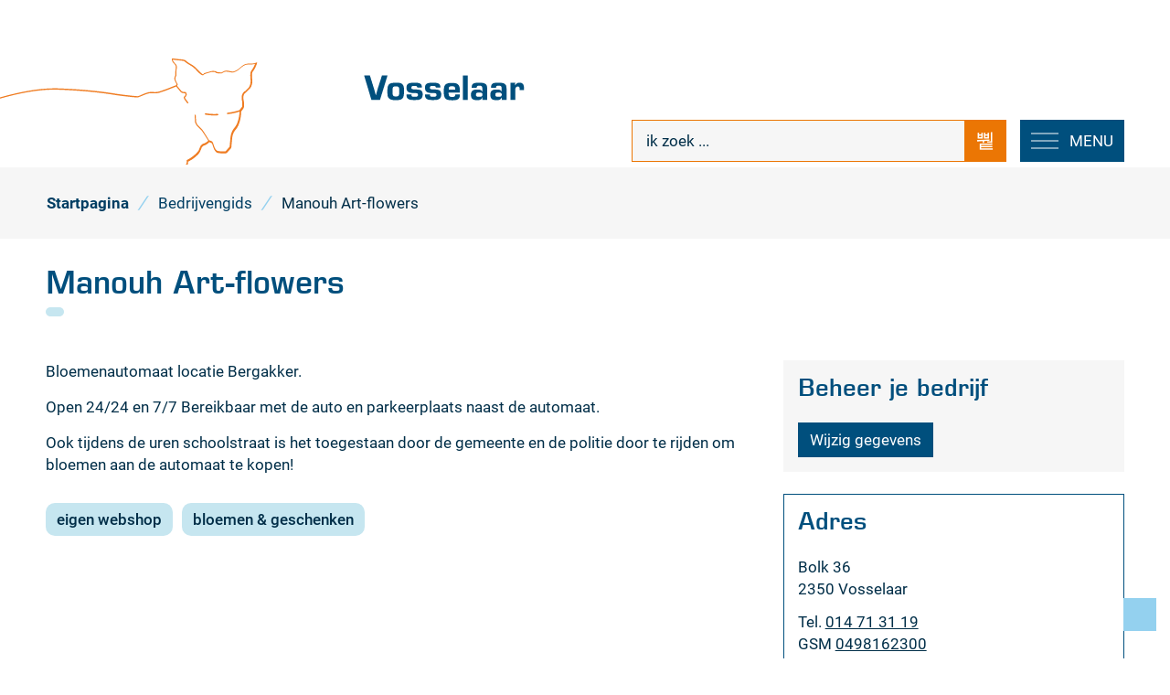

--- FILE ---
content_type: text/html; charset=utf-8
request_url: https://www.vosselaar.be/bedrijven/detail/20/manouh-art-flowers
body_size: 26429
content:
<!DOCTYPE html><html lang=nl-BE><head><meta charset=utf-8><meta name=HandheldFriendly content=True><meta name=MobileOptimized content=320><meta name=viewport content="width=device-width, initial-scale=1.0"><meta name=generator content="Icordis CMS by LCP nv (https://www.lcp.be)"><meta name=theme-color content=#004f7d><title>Manouh Art-flowers - Vosselaar</title><link rel=preconnect href=https://icons.icordis.be><link rel=preconnect href=https://fonts.icordis.be><link rel=stylesheet href=https://icons.icordis.be/css/boicon-vs.css media=screen><link id=skin-stylesheet rel=stylesheet media=screen href="/css/skin-website.css?v=21102025122246" data-sw="/css/skin-website-contrast.css?v=21102025122246" data-css=contrastskin><link rel=stylesheet href=/css/skin-print.css media=print><link rel=icon type=image/x-icon href=/images/skin/favicon.ico><link rel=icon type=image/png sizes=32x32 href=/images/skin/favicon-32x32.png><link rel=icon type=image/png sizes=16x16 href=/images/skin/favicon-16x16.png><link rel=apple-touch-icon sizes=180x180 href=/images/skin/apple-touch-icon.png><link rel=mask-icon href=/images/skin/safari-pinned-tab.svg color=#004f7d><link type=application/rss+xml rel=alternate title="Nieuws RSS" href=/nieuws/rss><link type=application/rss+xml rel=alternate title="Activiteiten RSS" href=/activiteiten/rss><link rel=canonical href=https://www.vosselaar.be/bedrijven/detail/20/manouh-art-flowers><link rel=manifest href=/manifest.json><meta name=description content="Bloemenautomaat locatie Bergakker. Open 24/24 en 7/7 Bereikbaar met de auto en parkeerplaats naast de automaat. Ook tijdens de uren schoolstraat is het toegestaan door de gemeente en de politie door t..."><meta property=og:description content="Bloemenautomaat locatie Bergakker. Open 24/24 en 7/7 Bereikbaar met de auto en parkeerplaats naast de automaat. Ook tijdens de uren schoolstraat is het toegestaan door de gemeente en de politie door t..."><meta property=og:site_name content=Vosselaar><meta property=og:title content="Manouh Art-flowers"><meta property=og:url content=https://www.vosselaar.be/bedrijven/detail/20/manouh-art-flowers><meta property=og:type content=website><meta property=og:image content=https://www.vosselaar.be/images/skin/logo-og.png><meta name=twitter:card content=summary><meta property=twitter:title content="Manouh Art-flowers"><meta property=twitter:description content="Bloemenautomaat locatie Bergakker. Open 24/24 en 7/7 Bereikbaar met de auto en parkeerplaats naast de automaat. Ook tijdens de uren schoolstraat is het toegestaan door de gemeente en de politie door t..."><link rel=stylesheet href=/global/css/layout/modules/burgerprofiel.css media=screen asp-append-version=true><script src=https://prod.widgets.burgerprofiel.vlaanderen.be/api/v1/node_modules/@govflanders/vl-widget-polyfill/dist/index.js></script><script src=https://prod.widgets.burgerprofiel.vlaanderen.be/api/v1/node_modules/@govflanders/vl-widget-client/dist/index.js></script></head><body id=body class=portal-0><script>var burgerprofielUAC =false;
                    var burgerprofielAPIUrl = 'https://prod.widgets.burgerprofiel.vlaanderen.be/api/v1/session/validate';</script><div class=widget-vlw-placeholder id=global-header-placeholder aria-hidden=true><div class=lds-ellipsis><div></div><div></div><div></div><div></div></div></div><script>var sessionding=null;
var wasAuthorized=false;
var loggedOutLocal=false;
vl.widget.client.bootstrap('https://prod.widgets.burgerprofiel.vlaanderen.be/api/v1/widget/6f0ad59e-74af-4c27-9353-b8533d1a356f')
	.then(function(widget) {
        var placeholder = document.getElementById('global-header-placeholder');
  	widget.setMountElement(placeholder);
    widget.mount().catch(console.error.bind(console))
    return widget;
  })
  .then(function (widget){
vl.widget.client.capture((widget) => { window.widget = widget});
widget.getExtension('citizen_profile').then((citizen_profile) => {
  var state =    citizen_profile.getSession().getState();
$('#profiellogout').on('click',function(e){
  var state2=citizen_profile.getSession().getState();
if(state2=='authenticated'){
e.preventDefault();
citizen_profile.getSession().logout();
loggedOutLocal=true;
}
});
  citizen_profile.addEventListener('session.update', (event) => {
      var state2=citizen_profile.getSession().getState(); // of event.getSource().getState();
      if(state2=='authenticated'){
wasAuthorized=true;
                        $('#my-profile-link2').removeClass('hidden');
                        $('#my-profile-link2').show();
                        }else if(state2=='unauthenticated'){
if(loggedOutLocal){
loggedOutLocal=false;
                       window.location='/sso/logout?returnurl=/';   
                        }
                        $('#my-profile-link2').addClass('hidden');
                        $('#my-profile-link2').hide();

                        }
                 });
                // authenticated
                // unauthenticated
                // recognized -> ACM sessie geen MBP sessie
});
  })
  .catch(console.error.bind(console));</script><div id=outer-wrap><div id=inner-wrap><div id=skip-content class=skip><a href=#content-main class="btn-primary skip-navigation" data-scrollto=skip rel=nofollow> <span>Naar inhoud</span> </a></div><header class=header><div class=header-main><div class=container><div class=header-brand><a href="/" class=brand data-tooltip="Terug naar startpagina"> <span class=brand-txt>Vosselaar</span> <img data-src=/images/skin/logo.svg alt="" class="lazyload logo-img"> </a> <a href="/" class=brand-logo-txt data-tooltip="Terug naar startpagina"> <span class=brand-txt>Vosselaar</span> </a></div><div class=header-right><div class=header-cont><div class=header-search><div class=search-top-overlay data-toggle=searchbtn></div><div id=search class=search-top role=search><form action=/zoeken method=GET name=searchForm id=searchForm class=search-form><div class="input-group search-group"><label for=txtkeyword><span class=sr-only>ik zoek ...</span></label> <input type=text name=q class="form-control txt" id=txtkeyword data-tooltip="ik zoek ..." autocomplete=off data-toggle-placeholder=1 placeholder="ik zoek ..." data-placeholder-mobile=Zoeken><div id=bar-loading aria-hidden=true><ul class=loading-element><li class="loading-element1 loading-child"></li><li class="loading-element2 loading-child"></li><li class="loading-element3 loading-child"></li><li class="loading-element4 loading-child"></li><li class="loading-element5 loading-child"></li><li class="loading-element6 loading-child"></li><li class="loading-element7 loading-child"></li><li class="loading-element8 loading-child"></li><li class="loading-element9 loading-child"></li><li class="loading-element10 loading-child"></li><li class="loading-element11 loading-child"></li><li class="loading-element12 loading-child"></li></ul></div><span class=input-group-btn> <button type=submit class=btn-search id=btnSearch data-tooltip=Zoeken><span>Zoeken</span></button> </span></div></form><div id=suggestionsearch aria-live=polite></div></div><button data-toggle=searchbtn class=btn-toggle-close type=button aria-expanded=false data-tooltip=Sluiten> <span class=toggle-icon aria-hidden=true></span> <span class=toggle-txt>Sluiten</span> </button></div><button data-toggle=offcanvas data-dismiss=modal class="navbar-toggle btn-menu" type=button aria-expanded=false> <span class=toggle-icon aria-hidden=true></span> <span class=toggle-txt>Menu</span> </button></div><div class=header-nav aria-label="Main menu" role=navigation><div class=header-nav-overlay data-toggle=offcanvas aria-hidden=true></div><nav class=navbar-default><div class=navbar-container><div class=menu-header><span class=title aria-hidden=true><span>Menu</span></span> <button data-toggle=offcanvas class="navbar-toggle btn-menu-header" type=button aria-expanded=false> <span class=toggle-icon aria-hidden=true></span> <span class=toggle-txt>Menu sluiten</span> </button></div><div class="menu-wrapper left is-desktop"><div class=menu-container><ul class="nav-main check-hamburger" id=nav><li class="nav1 dropdown"><a href=/leven aria-expanded=false> <span>leven</span> </a><div class=dropdown-wrapper><div class=dropdown-container><div class="dropdown-menu single-column"><div class=column-container><div class=column-nav><ul class=column-dropdown><li><a href=/thema/detail/135/adreswijziging> <span>adreswijziging</span> </a></li><li><a href=/attesten-en-uittreksels> <span>attesten en uittreksels</span> </a></li><li><a href=/geboorte-en-adoptie> <span>geboorte en adoptie</span> </a></li><li><a href=/huwelijk-samenwonen-echtscheiding> <span>huwelijk - samenwonen - echtscheiding</span> </a></li><li><a href=/thema/detail/138/identiteit> <span>identiteit</span> </a></li><li><a href=/thema/detail/137/niet-belg> <span>niet-Belg</span> </a></li><li><a href=/onze-gemeente-in-cijfers> <span>onze gemeente in cijfers</span> </a></li><li><a href=/overlijden> <span>overlijden</span> </a></li><li><a href=/pensioen> <span>pensioen</span> </a></li><li><a href=/reizen> <span>reizen</span> </a></li><li><a href=/rijbewijzen> <span>rijbewijzen</span> </a></li><li><a href=/verkiezingen> <span>verkiezingen - 13 oktober 2024</span> </a></li></ul></div></div></div></div></div></li><li class="nav2 dropdown"><a href=/thema/detail/5/wonen aria-expanded=false> <span>wonen</span> </a><div class=dropdown-wrapper><div class=dropdown-container><div class="dropdown-menu single-column"><div class=column-container><div class=column-nav><ul class=column-dropdown><li><a href=/afval> <span>afval</span> </a></li><li><a href=/dierenwelzijn> <span>dierenwelzijn</span> </a></li><li><a href=/duurzaamheid> <span>duurzaamheid</span> </a></li><li><a href=/gevonden-verloren-voorwerpen> <span>gevonden en verloren voorwerpen</span> </a></li><li><a href=/huisvesting> <span>huisvesting</span> </a></li><li><a href=/milieu> <span>milieu</span> </a></li><li><a href=/mobiliteit> <span>mobiliteit</span> </a></li><li><a href=/nutsmaatschappijen> <span>nutsmaatschappijen</span> </a></li><li><a href=/omgevingsvergunning> <span>omgevingsvergunning</span> </a></li><li><a href=/producten/detail/597/riolering> <span>riolering</span> </a></li><li><a href=/ruimtelijke-ordening> <span>ruimtelijke ordening</span> </a></li><li><a href=/veiligheid> <span>veiligheid</span> </a></li><li><a href=/verhuizen> <span>verhuizen</span> </a></li><li><a href=/visie-wonen> <span>visie wonen</span> </a></li></ul></div></div></div></div></div></li><li class="nav3 dropdown"><a href=/werken aria-expanded=false> <span>werken</span> </a><div class=dropdown-wrapper><div class=dropdown-container><div class="dropdown-menu single-column"><div class=column-container><div class=column-nav><ul class=column-dropdown><li><a href=/lokale-economie> <span>lokale economie</span> </a></li><li><a href=/thema/detail/158/pensioen> <span>pensioen</span> </a></li><li><a href=/sociale-economie> <span>sociale economie</span> </a></li><li><a href=/vacatures> <span>vacatures</span> </a></li><li><a href=/vrijwilligers> <span>vrijwilligers</span> </a></li><li><a href=/wijkwerken> <span>wijkwerken</span> </a></li></ul></div></div></div></div></div></li><li class="nav4 dropdown"><a href=/zorgen aria-expanded=false> <span>zorgen</span> </a><div class=dropdown-wrapper><div class=dropdown-container><div class="dropdown-menu single-column"><div class=column-container><div class=column-nav><ul class=column-dropdown><li><a href=/budget-en-schuldhulp> <span>budget- en schuldhulp</span> </a></li><li><a href=/douw-bib> <span>d&#x27;Ouw Bib</span> </a></li><li><a href=/digitale-hulp> <span>digitale hulp</span> </a></li><li><a href=/gezondheid-en-gezondheidsraad> <span>gezondheid en gezondheidsraad</span> </a></li><li><a href=/juridisch-advies> <span>juridisch advies</span> </a></li><li><a href=/kinderen-en-gezinnen> <span>kinderen en gezinnen</span> </a></li><li><a href=/ontwikkelingssamenwerking> <span>ontwikkelingssamenwerking</span> </a></li><li><a href=/ouderen-en-hulpbehoevenden> <span>ouderen en hulpbehoevenden</span> </a></li><li><a href=/personen-met-een-beperking> <span>personen met een beperking</span> </a></li><li><a href=/thema/detail/76/senioren-en-seniorenraad> <span>senioren en seniorenraad</span> </a></li><li><a href=/sociale-en-financiele-hulp> <span>sociale en financi&#xEB;le hulp</span> </a></li><li><a href=/asielzoekers-vluchtelingen> <span>vluchtelingen - asielzoekers</span> </a></li><li><a href=/zorg-informatie-netwerk> <span>zorg-informatie-netwerk</span> </a></li></ul></div></div></div></div></div></li><li class="nav5 dropdown"><a href=/ontspannen aria-expanded=false> <span>ontspannen</span> </a><div class=dropdown-wrapper><div class=dropdown-container><div class="dropdown-menu single-column"><div class=column-container><div class=column-nav><ul class=column-dropdown><li><a href=/thema/detail/98/bibliotheek> <span>bibliotheek</span> </a></li><li><a href=/cultuur> <span>cultuur</span> </a></li><li><a href=/feesten> <span>feesten</span> </a></li><li><a href=/jeugd> <span>jeugd</span> </a></li><li><a href=/thema/detail/76/senioren-en-seniorenraad> <span>senioren en seniorenraad</span> </a></li><li><a href=/sport> <span>sport</span> </a></li><li><a href=/toerisme> <span>toerisme</span> </a></li><li><a href=/thema/detail/110/verenigingen> <span>verenigingen</span> </a></li><li><a href=/thema/detail/225/verhuur-gemeentelijke-zalen> <span>verhuur gemeentelijke zalen</span> </a></li><li><a href=/vrijetijdshuis-de-moer> <span>vrijetijdshuis de Moer</span> </a></li><li><a href="/verenigingen?categorieids=5"> <span>wijk- en buurtverenigingen</span> </a></li></ul></div></div></div></div></div></li><li class="nav6 dropdown"><a href=/leren aria-expanded=false> <span>leren</span> </a><div class=dropdown-wrapper><div class=dropdown-container><div class="dropdown-menu single-column"><div class=column-container><div class=column-nav><ul class=column-dropdown><li><a href=/blokpunt-de-moer> <span>blokpunt</span> </a></li><li><a href=https://www.vosselaar.be/thema/detail/63/buitenschoolse-kinderopvang target=_blank rel=noopener> <span>buitenschoolse kinderopvang</span> </a></li><li><a href=/kleuter-en-lager-onderwijs> <span>kleuter en lager onderwijs</span> </a></li><li><a href=/studietoelage-en-schooltoeslag> <span>studietoelage en schooltoeslag</span> </a></li></ul></div></div></div></div></div></li><li class="nav7 dropdown"><a href=/besturen aria-expanded=false> <span>besturen</span> </a><div class=dropdown-wrapper><div class=dropdown-container><div class="dropdown-menu single-column"><div class=column-container><div class=column-nav><ul class=column-dropdown><li><a href=/bekendmakingen> <span>bekendmakingen, notulen, reglementen, retributies</span> </a></li><li><a href=/bestuur> <span>bestuur</span> </a></li><li><a href=/communicatie> <span>communicatie</span> </a></li><li><a href=/financien> <span>financi&#xEB;n</span> </a></li><li><a href=/inspraak-en-inzage> <span>inspraak en inzage</span> </a></li><li><a href=/privacy> <span>privacy</span> </a></li><li><a href=/adviesraden> <span>raden</span> </a></li></ul></div></div></div></div></div></li></ul></div></div></div></nav></div></div></div></div></header><main id=wrapper class=page-container-wrapper><div class="visible-print sr_skip"><img alt="" src=/images/skin/logo.png></div><nav aria-label=breadcrumb class="breadcrumb-wrapper sr_skip"><div class="container fade-navs"><button data-scroll=breadcrumbscrollleft data-tooltip="scroll naar links" aria-hidden=true class="btn-scroll next icon-angle-right"> <span class=sr_skip>scroll naar links</span> </button> <button data-scroll=breadcrumbscrollright data-tooltip="scroll naar rechts" aria-hidden=true class="btn-scroll prev icon-angle-left"> <span class=sr_skip>scroll naar rechts</span> </button><ol class="breadcrumb sr_skip" itemscope itemtype=http://schema.org/BreadcrumbList><li class="breadcrumb-item breadcrumb-home" itemprop=itemListElement itemscope itemtype=http://schema.org/ListItem><a itemprop=item href="/"> <span itemprop=name>Startpagina</span><meta itemprop=position content=1></a></li><li class=breadcrumb-item itemprop=itemListElement itemscope itemtype=http://schema.org/ListItem><a href=https://www.vosselaar.be/bedrijven itemprop=item> <span itemprop=name class=aCrumb>Bedrijvengids</span><meta itemprop=position content=2></a></li><li class="breadcrumb-item active"><span class=aCrumb>Manouh Art-flowers</span></li></ol></div></nav><div class=heading-wrapper><div class=container><h1 class=page-heading><span>Manouh Art-flowers</span></h1><div class="tag company-organisation"><span></span></div></div></div><div id=content-main class=page-inner><div class=container><section class=company-detail><div class=container-wrapper><div class="page-container page-column"><div class=page-content><div class=info-wrapper><div class=info><p>Bloemenautomaat locatie Bergakker.</p><p>Open 24/24 en 7/7 Bereikbaar met de auto en parkeerplaats naast de automaat.</p><p>Ook tijdens de uren schoolstraat is het toegestaan door de gemeente en de politie door te rijden om bloemen aan de automaat te kopen!</p></div><div class=company-taxonomie><div class=box-block><ul class="list icons"><li><div><span>eigen webshop</span></div></li><li><div><span>bloemen &amp; geschenken</span></div></li></ul></div></div></div></div><div class=side-bar><div class="box box-register"><h2 class=box-title><span>Beheer je bedrijf</span></h2><div class=box-block><a class="btn-primary btn-register" href="/bedrijven/aanmelden?id=20" rel=nofollow> <span>Wijzig gegevens</span> </a></div></div><div class="box box-default box-contact box-primary"><h2 class=box-title><span>Adres</span></h2><div class="box-block box-contact-block"><div class=contact-content><div class=contact-info-container><dl class=contact-info><dt class=lbl-address><span>Adres</span></dt><dd class=txt-address><span class=txt-streetnr>Bolk 36</span> <span class=txt-postal><span class=sr-only>, </span>2350</span> <span class=txt-city>Vosselaar</span></dd><dt class=lbl-phone><span>Tel.</span></dt><dd class=txt-phone><span data-label=Tel.><a rel="noopener noreferrer" href=tel:014713119 class=phone><span>014 71 31 19</span></a></span></dd><dt class=lbl-gsm><span>GSM</span></dt><dd class=txt-gsm><span data-label=GSM><a rel="noopener noreferrer" href=tel:0498162300 class=gsm><span>0498162300</span></a></span></dd><dt class=lbl-email><span>E-mail</span></dt><dd class=txt-email><span data-label=E-mail><a rel="noopener noreferrer" target=_blank href=mailto:%69%6e%66%6f%40%6d%61%6e%6f%75%68%2e%62%65 class=mail><span>&#105;&#110;&#102;&#111;<span>&#064;</span>&#109;&#097;&#110;&#111;&#117;&#104;&#046;&#098;&#101;</span></a></span></dd><dt class=lbl-website><span>Website</span></dt><dd class=txt-website><a target=_blank rel="noopener noreferrer" href=http://www.manouh.be class=external><span>www.manouh.be</span></a></dd><dt class=lbl-btw><span>BTW nr.</span></dt><dd class=txt-btw>BE0859693974</dd></dl></div></div></div></div></div></div></div></section></div></div></main><footer id=footer class=footer><div class=footer-main><div class=container><div class=footer-inner><div class="footer-col footer-col1"><div class="contact-footer-container notranslate"><span class=title><span>onthaal gemeentehuis</span></span><dl class="contact-info contact-info-footer"><dt class=lbl-address>Adres</dt><dd class="txt-address footer-dd"><span class=txt-streetnr>Cingel 7</span><span>,&nbsp;</span> <span class=txt-postal>2350</span> <span>&nbsp;</span> <span class=txt-city>Vosselaar</span></dd><dt class=lbl-phone>Tel.</dt><dd class=txt-phone><span data-label=Tel.><a rel="noopener noreferrer" href=tel:014600820 class=phone><span>014 60 08 20</span></a></span></dd><dt class=lbl-email>E-mail</dt><dd class=txt-email><a rel="noopener noreferrer" target=_blank href=mailto:%67%65%6d%65%65%6e%74%65%40%76%6f%73%73%65%6c%61%61%72%2e%62%65 class=mail><span>&#103;&#101;&#109;&#101;&#101;&#110;&#116;&#101;<span>&#064;</span>&#118;&#111;&#115;&#115;&#101;&#108;&#097;&#097;&#114;&#046;&#098;&#101;</span></a></dd></dl><div class=contact-hours-container><div class=hours-info><div class=hours-today><div class="hours-block has-hourstatus"><span class=box-subtitle><span>Vandaag</span></span><div class=txt-hours-status><span class="hours-status-box closed" data-refresh-open-status=1 data-hourid=10><span>Nu gesloten</span></span></div><div class=txt-hours><div class=op-afspraak><span class=txt-afspraak>op afspraak&nbsp;</span><span class="hour-part hour-part-1"><span class=txt-from>9.00</span><span class=txt-time-divider>&nbsp;tot&nbsp;</span><span class=txt-to>12.00</span><span class=txt-end-hour> uur</span></span> <span class=txt-divider>&&nbsp;</span><span class="hour-part hour-part-2"><span class=txt-from>13.30</span><span class=txt-time-divider>&nbsp;tot&nbsp;</span><span class=txt-to>16.00</span><span class=txt-end-hour> uur</span></span></div></div></div></div><div class=hours-tomorrow><div class=hours-block><span class=box-subtitle><span>Morgen</span></span><div class=txt-hours><div class=op-afspraak><span class=txt-afspraak>op afspraak&nbsp;</span><span class="hour-part hour-part-1"><span class=txt-from>9.00</span><span class=txt-time-divider>&nbsp;tot&nbsp;</span><span class=txt-to>12.00</span><span class=txt-end-hour> uur</span></span></div></div></div></div><div class="info contact-hourinfo partial-contact-hourinfo"><p>Het onthaal is open zonder afspraak</p></div></div></div></div></div><div class="footer-col footer-col2"><div class="contact-footer-container notranslate"><span class=title><span>onthaal de Moer & bibliotheek</span></span><dl class="contact-info contact-info-footer"><dt class=lbl-address>Adres</dt><dd class="txt-address footer-dd"><span class=txt-streetnr>Sint Jozefstraat 45</span><span>,&nbsp;</span> <span class=txt-postal>2350</span> <span>&nbsp;</span> <span class=txt-city>Vosselaar</span></dd><dt class=lbl-phone>Tel.</dt><dd class=txt-phone><span data-label=Tel.><a rel="noopener noreferrer" href=tel:014600844 class=phone><span>014 60 08 44</span></a></span></dd><dt class=lbl-email>E-mail</dt><dd class=txt-email><a rel="noopener noreferrer" target=_blank href=mailto:%76%72%69%6a%65%74%69%6a%64%40%76%6f%73%73%65%6c%61%61%72%2e%62%65 class=mail><span>&#118;&#114;&#105;&#106;&#101;&#116;&#105;&#106;&#100;<span>&#064;</span>&#118;&#111;&#115;&#115;&#101;&#108;&#097;&#097;&#114;&#046;&#098;&#101;</span></a></dd></dl><div class=contact-hours-container><div class=hours-info><div class=hours-today><div class="hours-block has-hourstatus"><span class=box-subtitle><span>Vandaag</span></span><div class=txt-hours-status><span class="hours-status-box open" data-refresh-open-status=1 data-hourid=11><span>Nu open</span></span></div><div class=txt-hours><div class=normal-hours><span class=txt-open>open van</span> <span class="hour-part hour-part-1"><span class=txt-from>8.30</span><span class=txt-time-divider>&nbsp;tot&nbsp;</span><span class=txt-to>20.00</span><span class=txt-end-hour> uur</span></span></div></div></div></div><div class=hours-tomorrow><div class=hours-block><span class=box-subtitle><span>Morgen</span></span><div class=txt-hours><div class=normal-hours><span class=txt-open>open van</span> <span class="hour-part hour-part-1"><span class=txt-from>8.30</span><span class=txt-time-divider>&nbsp;tot&nbsp;</span><span class=txt-to>17.00</span><span class=txt-end-hour> uur</span></span></div></div></div></div></div></div></div></div><div class="footer-col footer-col3"><div class=footer-links><ul class=list><li class=spotlight-item data-id=11><a href="https://vosselaar.bibliotheek.be/" target=_blank rel=noopener class="icon-bib btn-icon btn-icon-footer"> <span>Bibliotheek Vosselaar</span> </a></li><li class=spotlight-item data-id=12><a href=/toerisme class="iconcustom-toerisme btn-icon btn-icon-footer"> <span>Toerisme Vosselaar VZW</span> </a></li><li class=spotlight-item data-id=13><a href="https://www.hvztaxandria.be/" target=_blank rel=noopener class="icon-brandweer btn-icon btn-icon-footer"> <span>Brandweer</span> </a></li><li class=spotlight-item data-id=14><a href=/politie class="icon-politie btn-icon btn-icon-footer"> <span>Politie</span> </a></li></ul></div><div class=footer-newsletter-txt><span>Wil je de laatste nieuwtjes graag ontvangen via mail?</span> <a class=btn-footer rel=noopener href=/nieuwsbrieven data-tooltip="Inschrijven op nieuwsbrief"><span>Inschrijven op nieuwsbrief</span></a></div></div></div></div></div><div class=subfooter><div class=container><div class=subfooter-inner><div class=footer-left><span class=footer-city-txt>&copy; 2026 <span>Vosselaar</span></span><ul class=footer-list><li class=footer-list-item data-id=15><a href=/toegankelijkheidsverklaring> <span>Toegankelijkheidsverklaring</span> </a></li><li class=footer-list-item data-id=6><a href=/cookies> <span>Cookies</span> </a></li><li class=footer-list-item data-id=7><a href=/privacyverklaring> <span>Privacy</span> </a></li><li class=footer-list-item data-id=8><a href=/gebruiksvoorwaarden> <span>Gebruiksvoorwaarden</span> </a></li><li class=footer-list-item data-id=9><a href=/contact> <span>Openingsuren</span> </a></li><li class=footer-list-item data-id=10><a href=/nieuwsbrieven> <span>Nieuwsbrief</span> </a></li><li><a data-tooltip="web design, development en cms door LCP" rel=noopener target=_blank href="https://www.lcp.be/" class=lcplink> <span>lcp.nv 2026 &copy; </span> </a></li></ul></div><div class=footer-right><div class=footer-social><ul class=list-social></ul></div></div></div></div></div></footer><div class="toppos sr_skip"><div id=totop><a rel=nofollow href=#skip-content data-tooltip="Naar top" data-scrollto=totop class="btn-primary icon-totop btn-totop"><span>Naar top</span></a></div><div id=box-share class=box-share><button data-toggle=socialsharebtn class="btn-share-toggle icon-share2" type=button aria-expanded=false> <span>Deel deze pagina</span> </button><div class="share-btns invisibility"><ul class=list-share><li class=item-social><a rel=noopener data-tooltip="Deel deze pagina op Facebook" target=_blank href="http://www.facebook.com/sharer/sharer.php?u=https%3a%2f%2fwww.vosselaar.be%2fbedrijven%2fdetail%2f20%2fmanouh-art-flowers" class=icon-facebook> <span>Facebook</span> </a></li><li class=item-social><a rel=noopener data-tooltip="Deel deze pagina op Twitter" target=_blank href="https://twitter.com/intent/tweet?original_referer=https%3a%2f%2fwww.vosselaar.be%2fbedrijven%2fdetail%2f20%2fmanouh-art-flowers&amp;text=Manouh+Art-flowers&amp;tw_p=tweetbutton&amp;url=https%3a%2f%2fwww.vosselaar.be%2fbedrijven%2fdetail%2f20%2fmanouh-art-flowers" class=icon-twitter> <span>Twitter</span> </a></li><li class=item-social><a rel=noopener data-tooltip="Deel deze pagina op Linkedin" target=_blank href="http://www.linkedin.com/shareArticle?url=https%3a%2f%2fwww.vosselaar.be%2fbedrijven%2fdetail%2f20%2fmanouh-art-flowers" class=icon-linkedin> <span>Linkedin</span> </a></li><li class=item-social><a rel=noopener data-tooltip="Deel deze pagina op E-mail" target=_blank href="mailto:?subject=Manouh Art-flowers - Vosselaar&amp;body=Hey,%0Ahttps%3a%2f%2fwww.vosselaar.be%2fbedrijven%2fdetail%2f20%2fmanouh-art-flowers" class=icon-envelope-o> <span>E-mail</span> </a></li></ul></div></div></div></div></div><script src=/global/js/jq-3.min.js></script><script src="/js/minified/site.min.js?v=M-jGXYnNOFNh2o1BRr3JEHtkYc1dyvd572v_a2Wgl7I"></script><script async src="/js/minified/lazysize.min.js?v=kFsRGKUlMWlKK1kfAyu-34UWr1Q5JpC0YLvxDkIHol4"></script></body></html>

--- FILE ---
content_type: text/css
request_url: https://www.vosselaar.be/css/skin-print.css
body_size: 245513
content:
/***************
* SKIN PRINT *
****************/
/*************
* BASE STUFF*
**************/
/******************
* LCP VARIABELEN *
******************/
/*********
* Colors *
*********/
/*********
* COLORS*
**********/
/*************************
* Form states and alerts *
*************************/
/*************************
* SCAFFOLDING VARIABLES *
*************************/
/*****************
* BUTTON MIXINS *
*****************/
/*********************
* MIXIN:: ALERT-BOX *
*********************/
.border {
  border: 1px solid #3f3f3f;
}
.border-bottom-none {
  border-bottom: 0;
}
.border-top {
  border-top: 1px solid #3f3f3f;
}
.border-bottom {
  border-bottom: 1px solid #3f3f3f;
}
.border-dotted {
  border-style: dotted;
}
.no-border {
  border: 0;
}
.no-padding {
  padding: 0px;
}
.no-margin {
  margin: 0px;
}
.no-border-radius {
  -webkit-border-radius: 0;
  -moz-border-radius: 0;
  border-radius: 0;
}
.no-background {
  background: transparent;
}
.br-50 {
  -webkit-border-radius: 50%;
  -moz-border-radius: 50%;
  border-radius: 50%;
}
.br-100,
.circle {
  -webkit-border-radius: 100%;
  -moz-border-radius: 100%;
  border-radius: 100%;
}
.full-width {
  width: 100%;
}
/**************
* MIXINS TYPE*
***************/
/* Animacao background */
.lazycolor {
  zoom: 1;
  filter: alpha(opacity=80);
  -webkit-opacity: 0.8;
  -moz-opacity: 0.8;
  opacity: 0.8;
  background: linear-gradient(135deg, #d3dfe8 30%, #f4f4f4 38%, #a7a7a7 41%, #a7a7a7 50%, #a7a7a7 50%, #f4f4f4 51%, #d3dfe8 57%, #d3dfe8 80%, #d3dfe8 80%);
  background-size: 1200% 1200%;
  -webkit-animation: AnimationName 2s ease infinite reverse;
  -moz-animation: AnimationName 2s ease infinite reverse;
  animation: AnimationName 2s ease infinite reverse;
}
@-webkit-keyframes AnimationName {
  0% {
    background-position: 0% 92%;
  }
  50% {
    background-position: 100% 9%;
  }
  100% {
    background-position: 0% 92%;
  }
}
@-moz-keyframes AnimationName {
  0% {
    background-position: 0% 92%;
  }
  50% {
    background-position: 100% 9%;
  }
  100% {
    background-position: 0% 92%;
  }
}
@keyframes AnimationName {
  0% {
    background-position: 0% 92%;
  }
  100% {
    background-position: 100% 9%;
  }
  /*     100%{background-position:0% 92%} */
}
.shadow-none {
  -webkit-box-shadow: none;
  box-shadow: none;
}
/*
 * Mixins Dropdown
 * --------------------------------------------------
 */
/*********************
* NAVIGATION MIXINS *
*********************/
/**************
* OFF CANVAS *
**************/
/**
 * Toggle Switch Globals
 *
 * All switches should take on the class .btn-menu as well as their
 * variant that will give them unique properties. This class is an overview
 * class that acts as a reset for all versions of the icon.
 * based on: A collection of animating CSS-only hamburger menu icons. View demo [here](http://callmenick.com/_development/css-hamburger-menu-icons/).
 */
/**************
* List mixins *
**************/
/*******************************************
* base list-icon styling met enkele anchor *
*******************************************/
/************************
* list overview styling *
************************/
/*
.make-icon-classes(
	@prefix;
	@list;
	@icon-btn-color;
	@icon-btn-size;
	@btn-text;
	@text-padding;
) {
	.iter(length(@list));

	.iter(@i) when (@i > 0) {
		.iter(@i - 1);
		@pair: extract(@list, @i);
		@key: extract(@pair, 1);
		@value: extract(@pair, 2);

		> a {
			.icon-btn-variant(
				@icon-btn;
				@icon-btn-color;
				@btn-text;
				@icon-btn-size;
				@icon-position;
				@is-hover;
				@text-padding;
			);
		}
		&.@{prefix}-@{key} {
			> a {
				.icon-alt(
					@icon-symbol: @value;
					@icon-position;
					@icon-color: @icon-btn-color;
				);
			}
		}
	}
}
*/
.icon-color:before {
  color: #787878;
}
.icon-space:before {
  margin-right: 15px;
  display: inline-block;
}
/*responsive-utilitie add*/
@media (max-width: 543px) {
  .hidden-tiny {
    display: none !important;
  }
}
/*****************
* LABELS MIXINS *
*****************/
/*! normalize.css v3.0.3 | MIT License | github.com/necolas/normalize.css */
html {
  font-family: sans-serif;
  -ms-text-size-adjust: 100%;
  -webkit-text-size-adjust: 100%;
}
body {
  margin: 0;
}
article,
aside,
details,
figcaption,
figure,
footer,
header,
hgroup,
main,
menu,
nav,
section,
summary {
  display: block;
}
audio,
canvas,
progress,
video {
  display: inline-block;
  vertical-align: baseline;
}
audio:not([controls]) {
  display: none;
  height: 0;
}
[hidden],
template {
  display: none;
}
a {
  background-color: transparent;
}
a:active,
a:hover {
  outline: 0;
}
abbr[title] {
  border-bottom: 1px dotted;
}
b,
strong {
  font-weight: bold;
}
dfn {
  font-style: italic;
}
h1 {
  font-size: 2em;
  margin: 0.67em 0;
}
mark {
  background: #ff0;
  color: #000;
}
small {
  font-size: 80%;
}
sub,
sup {
  font-size: 75%;
  line-height: 0;
  position: relative;
  vertical-align: baseline;
}
sup {
  top: -0.5em;
}
sub {
  bottom: -0.25em;
}
img {
  border: 0;
}
svg:not(:root) {
  overflow: hidden;
}
figure {
  margin: 1em 40px;
}
hr {
  box-sizing: content-box;
  height: 0;
}
pre {
  overflow: auto;
}
code,
kbd,
pre,
samp {
  font-family: monospace, monospace;
  font-size: 1em;
}
button,
input,
optgroup,
select,
textarea {
  color: inherit;
  font: inherit;
  margin: 0;
}
button {
  overflow: visible;
}
button,
select {
  text-transform: none;
}
button,
html input[type="button"],
input[type="reset"],
input[type="submit"] {
  -webkit-appearance: button;
  cursor: pointer;
}
button[disabled],
html input[disabled] {
  cursor: default;
}
button::-moz-focus-inner,
input::-moz-focus-inner {
  border: 0;
  padding: 0;
}
input {
  line-height: normal;
}
input[type="checkbox"],
input[type="radio"] {
  box-sizing: border-box;
  padding: 0;
}
input[type="number"]::-webkit-inner-spin-button,
input[type="number"]::-webkit-outer-spin-button {
  height: auto;
}
input[type=text] {
  -webkit-appearance: none;
  -moz-appearance: none;
  appearance: none;
}
input[type="search"] {
  -webkit-appearance: textfield;
  box-sizing: content-box;
}
input[type="search"]::-webkit-search-cancel-button,
input[type="search"]::-webkit-search-decoration {
  -webkit-appearance: none;
}
fieldset {
  border: 1px solid #c0c0c0;
  margin: 0 2px;
  padding: 0.35em 0.625em 0.75em;
}
legend {
  border: 0;
  padding: 0;
}
textarea {
  overflow: auto;
}
optgroup {
  font-weight: bold;
}
table {
  border-collapse: collapse;
  border-spacing: 0;
}
td,
th {
  padding: 0;
}
/* Remove all animations and transitions for people that prefer not to see them */
@media screen and (prefers-reduced-motion: reduce), (update: slow) {
  *,
  *:before,
  *:after {
    -webkit-animation: none !important;
    -o-animation: none !important;
    animation: none !important;
    -webkit-transition: none !important;
    -moz-transition: none !important;
    -o-transition: none !important;
    transition: none !important;
    scroll-behavior: auto !important;
  }
}
/***********************
* VARIABLES COMPONENTS *
**********************/
/*************************
 * TITLES BASE VARIABLES *
 *************************/
/*********************
* VARIABLES Breadcrumbs *
*********************/
/**************************
* COMPONENTS NAVIGATIONS *
**************************/
/*********************
* VARIABLES dropdown *
*********************/
/* ==========================================================================
 Icon Fonts import
========================================================================== */
/*********************
* VARIABLES BUTTONS *
*********************/
/*********************
* VARIABLES search *
*********************/
/*********************
* VARIABLES filter *
*********************/
/*********************
* VARIABLES BUTTONS *
*********************/
/*********************
* VARIABLES labels *
*********************/
/*********************
* VARIABLES footer *
*********************/
/*********************
* VARIABLES tables *
*********************/
/*********************
* VARIABLES BOX *
*********************/
/******************************
* ALERTBOX :: ALERT MESSAGES *
******************************/
/*********************
* VARIABLES openlayers *
*********************/
/*********************
* VARIABLES MEDIA *
*********************/
/*********************
* VARIABLES popup *
*********************/
/*********************
* VARIABLES Skin *
*********************/
/*********************
* VARIABLES Chatbot *
*********************/
/*VARIABLES*/
/*******************************************
* CORE :: STRUCTURE CHANGES :: SCAFFOLDING*
********************************************/
*,
*:before,
*:after {
  -webkit-box-sizing: inherit;
  -moz-box-sizing: inherit;
  box-sizing: inherit;
}
html,
body {
  height: 100%;
}
html {
  -webkit-box-sizing: border-box;
  -moz-box-sizing: border-box;
  box-sizing: border-box;
  -webkit-tap-highlight-color: rgba(0, 0, 0, 0);
}
html.no-scroll {
  overflow: hidden;
  position: relative;
}
body {
  -webkit-font-smoothing: antialiased;
  -moz-osx-font-smoothing: grayscale;
  font-family: Arial, Helvetica, "Helvetica Neue", sans-serif;
  font-weight: normal;
  color: #000000;
  font-size: 17px;
  line-height: 24px;
  background-color: #ffffff;
}
body.animate a,
body.animate button {
  -webkit-transition: all 0.25s ease;
  -moz-transition: all 0.25s ease;
  -o-transition: all 0.25s ease;
  transition: all 0.25s ease;
  -webkit-transition-property: background-color, color, border-color;
  -moz-transition-property: background-color, color, border-color;
  -o-transition-property: background-color, color, border-color;
  transition-property: background-color, color, border-color;
}
body.error #outer-wrap,
body.error #inner-wrap,
body.error .page-container-wrapper,
body.error .page-inner {
  height: 100%;
  background-color: #3f3f3f;
}
body.error #outer-wrap .btn-back,
body.error #inner-wrap .btn-back,
body.error .page-container-wrapper .btn-back,
body.error .page-inner .btn-back {
  color: #ffffff;
  -webkit-border-radius: 0;
  -moz-border-radius: 0;
  border-radius: 0;
  padding-left: 0px;
  padding-right: 0px;
  white-space: normal;
  text-align: left;
}
body.error #outer-wrap .btn-back,
body.error #inner-wrap .btn-back,
body.error .page-container-wrapper .btn-back,
body.error .page-inner .btn-back,
body.error #outer-wrap .btn-back:active,
body.error #inner-wrap .btn-back:active,
body.error .page-container-wrapper .btn-back:active,
body.error .page-inner .btn-back:active,
body.error #outer-wrap .btn-back.active,
body.error #inner-wrap .btn-back.active,
body.error .page-container-wrapper .btn-back.active,
body.error .page-inner .btn-back.active,
body.error #outer-wrap .btn-back[disabled],
body.error #inner-wrap .btn-back[disabled],
body.error .page-container-wrapper .btn-back[disabled],
body.error .page-inner .btn-back[disabled],
fieldset[disabled] body.error #outer-wrap .btn-back,
fieldset[disabled] body.error #inner-wrap .btn-back,
fieldset[disabled] body.error .page-container-wrapper .btn-back,
fieldset[disabled] body.error .page-inner .btn-back {
  background-color: transparent;
  -webkit-box-shadow: none;
  box-shadow: none;
}
body.error #outer-wrap .btn-back,
body.error #inner-wrap .btn-back,
body.error .page-container-wrapper .btn-back,
body.error .page-inner .btn-back,
body.error #outer-wrap .btn-back:hover,
body.error #inner-wrap .btn-back:hover,
body.error .page-container-wrapper .btn-back:hover,
body.error .page-inner .btn-back:hover,
body.error #outer-wrap .btn-back:focus,
body.error #inner-wrap .btn-back:focus,
body.error .page-container-wrapper .btn-back:focus,
body.error .page-inner .btn-back:focus,
body.error #outer-wrap .btn-back:active,
body.error #inner-wrap .btn-back:active,
body.error .page-container-wrapper .btn-back:active,
body.error .page-inner .btn-back:active {
  border-color: transparent;
}
body.error #outer-wrap .btn-back:hover,
body.error #inner-wrap .btn-back:hover,
body.error .page-container-wrapper .btn-back:hover,
body.error .page-inner .btn-back:hover,
body.error #outer-wrap .btn-back:focus,
body.error #inner-wrap .btn-back:focus,
body.error .page-container-wrapper .btn-back:focus,
body.error .page-inner .btn-back:focus {
  color: #ffffff;
  text-decoration: underline;
  background-color: transparent;
}
body.error #outer-wrap .btn-back[disabled]:hover,
body.error #inner-wrap .btn-back[disabled]:hover,
body.error .page-container-wrapper .btn-back[disabled]:hover,
body.error .page-inner .btn-back[disabled]:hover,
fieldset[disabled] body.error #outer-wrap .btn-back:hover,
fieldset[disabled] body.error #inner-wrap .btn-back:hover,
fieldset[disabled] body.error .page-container-wrapper .btn-back:hover,
fieldset[disabled] body.error .page-inner .btn-back:hover,
body.error #outer-wrap .btn-back[disabled]:focus,
body.error #inner-wrap .btn-back[disabled]:focus,
body.error .page-container-wrapper .btn-back[disabled]:focus,
body.error .page-inner .btn-back[disabled]:focus,
fieldset[disabled] body.error #outer-wrap .btn-back:focus,
fieldset[disabled] body.error #inner-wrap .btn-back:focus,
fieldset[disabled] body.error .page-container-wrapper .btn-back:focus,
fieldset[disabled] body.error .page-inner .btn-back:focus {
  color: #e9ecef;
  text-decoration: none;
}
input,
button,
select,
textarea {
  font-family: inherit;
  font-size: inherit;
  line-height: inherit;
}
a {
  color: #000000;
  text-decoration: none;
}
a:hover,
a:focus {
  color: #000000;
  text-decoration: underline;
}
a:focus {
  outline: thin dotted #000000;
  outline-width: 2px;
  outline-offset: -2px;
}
figure {
  margin: 0;
}
img {
  vertical-align: middle;
}
hr {
  margin-top: 24px;
  margin-bottom: 24px;
  border: 0;
  border-top: 1px solid #ced4da;
}
hr.mini {
  width: 5%;
  margin: 0 auto;
  border-width: 4px;
}
[role="button"] {
  cursor: pointer;
}
/**********************
* Fonts // Typography *
**********************/
/****************************
* CORE :: TYPOGRAPHY *
****************************/
p {
  margin-top: 0px;
  margin-bottom: 0px;
}
p:not(:last-child) {
  margin-bottom: 12px;
}
small,
.small {
  font-size: 88%;
  line-height: 125%;
}
mark,
.mark {
  background-color: #f0ad4e;
  padding: .2em;
}
abbr[title],
abbr[data-original-title] {
  cursor: help;
  border-bottom: 1px dotted #e9ecef;
}
.initialism {
  font-size: 90%;
  text-transform: uppercase;
}
blockquote {
  padding: 12px 24px;
  margin: 0 0 24px;
  font-size: 21.25px;
  border-left: 5px solid #F6F6F6;
}
blockquote p:last-child,
blockquote ul:last-child,
blockquote ol:last-child {
  margin-bottom: 0;
}
blockquote footer,
blockquote small,
blockquote .small {
  display: block;
  font-size: 80%;
  line-height: 1.42857143;
  color: #e9ecef;
}
blockquote footer:before,
blockquote small:before,
blockquote .small:before {
  content: '\2014 \00A0';
}
.blockquote-reverse,
blockquote.pull-right {
  padding-right: 15px;
  padding-left: 0;
  border-right: 5px solid #F6F6F6;
  border-left: 0;
  text-align: right;
}
.blockquote-reverse footer:before,
blockquote.pull-right footer:before,
.blockquote-reverse small:before,
blockquote.pull-right small:before,
.blockquote-reverse .small:before,
blockquote.pull-right .small:before {
  content: '';
}
.blockquote-reverse footer:after,
blockquote.pull-right footer:after,
.blockquote-reverse small:after,
blockquote.pull-right small:after,
.blockquote-reverse .small:after,
blockquote.pull-right .small:after {
  content: '\00A0 \2014';
}
address {
  margin-bottom: 24px;
  font-style: normal;
  line-height: 1.42857143;
}
.img-responsive {
  display: block;
  max-width: 100%;
  height: auto;
}
.sr-only {
  position: absolute !important;
  width: 1px;
  height: 1px;
  margin: -1px;
  padding: 0;
  overflow: hidden;
  clip: rect(0, 0, 0, 0);
  border: 0;
  display: inherit !important;
}
.sr-visible {
  position: static !important;
  width: auto;
  height: auto;
  margin: 0;
  overflow: visible;
  clip: auto;
}
.invisibility {
  visibility: hidden !important;
}
.clearfix:before,
.clearfix:after {
  content: " ";
  display: table;
}
.clearfix:after {
  clear: both;
}
.center-block {
  display: block;
  margin-left: auto;
  margin-right: auto;
  display: table;
  height: 100%;
}
.center-block > a {
  display: table-cell;
  height: 100%;
  vertical-align: middle;
  text-align: center;
}
.pull-right {
  float: right !important;
}
.pull-left {
  float: left !important;
}
.hide,
.masked {
  display: none !important;
}
.show {
  display: block !important;
}
.invisible {
  visibility: hidden;
}
.text-hide {
  font: 0/0 a;
  color: transparent;
  text-shadow: none;
  background-color: transparent;
  border: 0;
}
@media (max-width: 767px) {
  .hide-mobile {
    display: none !important;
  }
}
.hidden {
  display: none !important;
}
.affix {
  position: fixed;
}
/****************************
* COMPONENTS :: TYPOGRAPHY *
****************************/
.text-title {
  font-family: Arial, Helvetica, "Helvetica Neue", sans-serif;
  font-weight: bold;
}
.text-light {
  font-family: Arial, Helvetica, "Helvetica Neue", sans-serif;
  font-weight: normal;
}
.text-normal {
  font-family: Arial, Helvetica, "Helvetica Neue", sans-serif;
  font-weight: normal;
}
.text-base {
  font-family: Arial, Helvetica, "Helvetica Neue", sans-serif;
  font-weight: normal;
}
.text-semibold {
  font-family: Arial, Helvetica, "Helvetica Neue", sans-serif;
  font-weight: bold;
}
.text-bold {
  font-family: Arial, Helvetica, "Helvetica Neue", sans-serif;
  font-weight: bold;
}
.text-custom-light {
  font-family: Arial, Helvetica, "Helvetica Neue", sans-serif;
  font-weight: normal;
}
.text-custom {
  font-family: Arial, Helvetica, "Helvetica Neue", sans-serif;
  font-weight: normal;
}
.text-custom-semibold {
  font-family: Arial, Helvetica, "Helvetica Neue", sans-serif;
  font-weight: bold;
}
.text-custom-bold {
  font-family: Arial, Helvetica, "Helvetica Neue", sans-serif;
  font-weight: bold;
}
.text-left {
  text-align: left;
}
.text-right {
  text-align: right;
}
.text-center {
  text-align: center;
}
.text-justify {
  text-align: justify;
}
.text-nowrap {
  white-space: nowrap;
}
.text-lowercase {
  text-transform: lowercase;
}
.text-uppercase {
  text-transform: uppercase;
}
.text-capitalize {
  text-transform: capitalize;
}
.text-nocase {
  text-transform: none;
}
.text-italic {
  font-style: italic;
}
.text-underline {
  text-decoration: underline;
}
.text-none {
  text-decoration: none;
}
.text-muted {
  color: #e9ecef;
}
.text-primary {
  color: #3f3f3f;
}
a.text-primary:hover,
a.text-primary:focus {
  color: #252525;
}
.text-success {
  color: #ffffff;
}
a.text-success:hover,
a.text-success:focus {
  color: #e6e6e6;
}
.text-info {
  color: #ffffff;
}
a.text-info:hover,
a.text-info:focus {
  color: #e6e6e6;
}
.text-warning {
  color: #ffffff;
}
a.text-warning:hover,
a.text-warning:focus {
  color: #e6e6e6;
}
.text-danger {
  color: #ffffff;
}
a.text-danger:hover,
a.text-danger:focus {
  color: #e6e6e6;
}
/* ==========================================================================
 INFO ::  skin used to copy with grunt to be used for structual changes
 move file to destination :: lcp/skin
========================================================================== */
/* ==========================================================================
Variables overrules voor portal sites / dienst layout unlock this when be coppied from grunt task
========================================================================== */
/******************************************************
* Layout ::  variables change from base lcp/variables *
******************************************************/
/************************
* Header less variables *
************************/
/* ==========================================================================
Base Colors
========================================================================== */
/* ==========================================================================
Scaffolding Variables
============================================================================= */
/*========================================================================== */
@page {
  margin: 1.5cm;
}
@page :left {
  margin: 0.5cm;
}
@page :right {
  margin: 0.5cm;
}
h1,
.h1 {
  font-size: 24pt !important;
  line-height: 34pt !important;
}
h2,
.h2 {
  font-size: 22pt !important;
  line-height: 31pt !important;
}
h3,
.h3 {
  font-size: 20pt !important;
  line-height: 28pt !important;
}
h4,
.h4 {
  font-size: 18pt !important;
  line-height: 25pt !important;
}
h5,
.h5 {
  font-size: 16pt !important;
  line-height: 22pt !important;
}
h6,
.h6 {
  font-size: 14pt !important;
  line-height: 20pt !important;
}
body {
  line-height: 1.2;
  font-size: 12pt !important;
  line-height: 17pt !important;
}
blockquote,
ul {
  margin: 0px;
}
img,
.streetmap {
  -webkit-filter: grayscale(100%);
  /* Safari 6.0 - 9.0 */
  filter: grayscale(100%);
  max-width: 350px;
}
.page-container-wrapper {
  width: 100%;
  margin: 0;
  float: none;
  padding-left: 15px;
  padding-right: 15px;
}
.container,
.container-wrapper {
  width: 100% !important;
  padding-left: 0px !important;
  padding-right: 0px !important;
}
.list-media > li {
  display: inline-block;
}
.list-media > li + li {
  margin-left: 12px;
}
.list-media img {
  max-width: 150px;
}
[class^="list-"],
[class*=" list"],
[class*="list"] {
  margin-top: 0px !important;
}
[data-mh] {
  height: auto !important;
}
.masonry-grid ul li {
  overflow: hidden;
  position: relative !important;
  left: auto !important;
  top: auto !important;
}
.partial-container .list li {
  overflow: hidden;
  float: none;
}
.partial-content {
  height: auto !important;
}
div > .photo,
.media-link > .photo,
a > .photo {
  max-width: 300px !important;
}
.partial-container [class^="has-"] .one-media,
.partial-container [class*=" has-"] .one-media {
  float: left !important;
  margin-right: 12px !important;
  margin-left: 0px !important;
  margin-bottom: 6px;
}
.partial-container [class^="has-"] .one-media img,
.partial-container [class*=" has-"] .one-media img {
  max-width: 150px;
}
.partial-container [class^="has-"] .partial-block-date,
.partial-container [class*=" has-"] .partial-block-date {
  left: auto !important;
  right: 0 !important;
}
.partial-container .list {
  padding-left: 0px;
  list-style: none;
}
.side-bar {
  margin-top: 12px;
}
.box-contact {
  page-break-inside: avoid;
}
.header,
.header-banner,
.skip,
.toppos,
.breadcrumb-wrapper,
#total-items,
#lcpbox_container,
.lcp-bo-edit-box,
.inplace-editing-toolbar,
.footer,
.header-filters,
.filter-cloud,
[class^="btn-"],
[class*=" btn-"],
nav,
iframe,
.sr-only,
.theme-detail-wrapper,
.ol-overlaycontainer-stopevent,
.contact-popular > .heading,
.bxslider-container {
  display: none !important;
}
@media print {
  .header,
  .header-banner,
  .skip,
  .toppos,
  .breadcrumb-wrapper,
  #total-items,
  #lcpbox_container,
  .lcp-bo-edit-box,
  .inplace-editing-toolbar,
  .footer,
  .header-filters,
  .filter-cloud,
  [class^="btn-"],
  [class*=" btn-"],
  nav,
  iframe,
  .sr-only,
  .theme-detail-wrapper,
  .ol-overlaycontainer-stopevent,
  .contact-popular > .heading,
  .bxslider-container {
    display: none !important;
  }
}
.box:not(.box-contact) {
  display: none !important;
}
@media print {
  .box:not(.box-contact) {
    display: none !important;
  }
}
p a[href^="http://"]:after,
a[href^="https://"]:after {
  content: " (" attr(href) ")";
  word-wrap: break-word;
  font-size: 80%;
}
.contact-info dd {
  margin-left: 0px;
  padding-left: 0px;
  margin-bottom: 12px;
}
/*
	.txt-divider,
	.txt-afspraak {
		&:after {
			content: "\00a0";
		}
	}

	.hour-part {
		> span {
			+ span {
				&:before {
					content:"\00a0";
				}
			}
		}
	}
	*/
.visible-print {
  display: block !important;
}
table.visible-print {
  display: table !important;
}
tr.visible-print {
  display: table-row !important;
}
th.visible-print,
td.visible-print {
  display: table-cell !important;
}
@media print {
  .visible-print {
    display: block !important;
  }
  table.visible-print {
    display: table !important;
  }
  tr.visible-print {
    display: table-row !important;
  }
  th.visible-print,
  td.visible-print {
    display: table-cell !important;
  }
}
.visible-print-block {
  display: block !important;
}
@media print {
  .visible-print-block {
    display: block !important;
  }
}
.visible-print-inline {
  display: inline !important;
}
@media print {
  .visible-print-inline {
    display: inline !important;
  }
}
.visible-print-inline-block {
  display: inline-block !important;
}
@media print {
  .visible-print-inline-block {
    display: inline-block !important;
  }
}
.hidden-print {
  display: none !important;
}
@media print {
  .hidden-print {
    display: none !important;
  }
}
.lcp-toolbar {
  display: none !important;
}
/*# sourceMappingURL=[data-uri] */